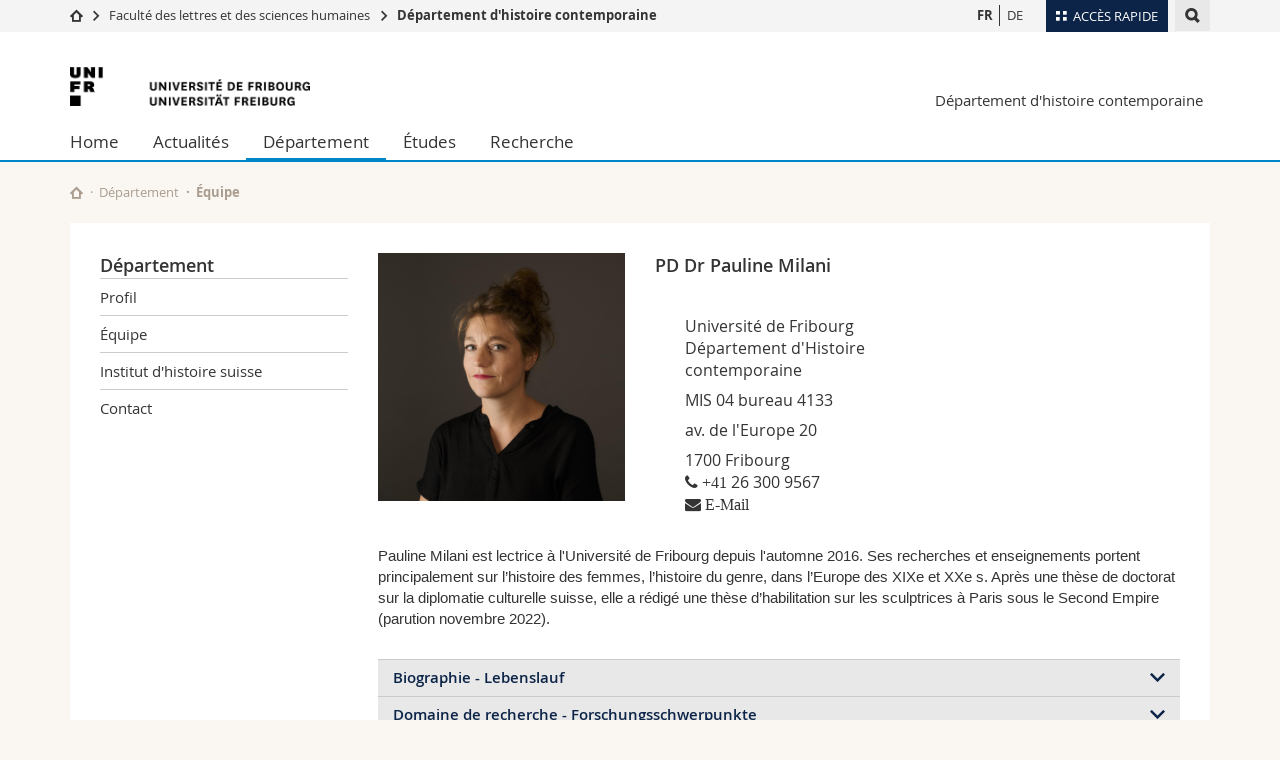

--- FILE ---
content_type: text/html; charset=UTF-8
request_url: https://www.unifr.ch/histcont/fr/departement/equipe/milani-pauline.html
body_size: 17731
content:

<!--[if lt IE 9]><!DOCTYPE html PUBLIC "-//W3C//DTD XHTML 1.1//EN" "http://www.w3.org/TR/xhtml11/DTD/xhtml11.dtd"><![endif]-->
<!--[if gt IE 8]><!-->
<!DOCTYPE html>
<!--<![endif]-->
<!--[if lt IE 7]><html xmlns="http://www.w3.org/1999/xhtml" class="lt-ie9 lt-ie8 lt-ie7"> <![endif]-->
<!--[if IE 7]><html xmlns="http://www.w3.org/1999/xhtml" class="lt-ie9 lt-ie8"> <![endif]-->
<!--[if IE 8]><html xmlns="http://www.w3.org/1999/xhtml" class="lt-ie9"> <![endif]-->
<!--[if IE 9]><html class="ie9"> <![endif]-->
<!--[if gt IE 9]><!-->
<html lang="fr"><!--<![endif]-->
<head>
	<link rel="preconnect" href="https://cdn.unifr.ch" />
	<link rel="dns-prefetch" href="https://www.googletagmanager.com" />
	<link rel="dns-prefetch" href="https://www.google.com" />
	<link rel="preload" href="https://cdn.unifr.ch/Assets/fonts/OpenSans-Regular-webfont.woff" as="font" type="font/woff" crossorigin>
	<link rel="preload" href="https://cdn.unifr.ch/Assets/fonts/OpenSans-Semibold-webfont.woff" as="font" type="font/woff" crossorigin>
	<link rel="preload" href="https://cdn.unifr.ch/Assets/fonts/OpenSans-Bold-webfont.woff" as="font" type="font/woff" crossorigin>
	<link rel="preload" href="https://cdn.unifr.ch/Assets/fonts/OpenSans-Light-webfont.woff" as="font" type="font/woff" crossorigin>
    <meta http-equiv="X-UA-Compatible" content="IE=edge,chrome=1"/>
    <meta charset="utf-8"/>
    <meta name="viewport" content="width=device-width, initial-scale=1"/>
    <title>Milani Pauline | Département d'histoire contemporaine  | Université de Fribourg</title>
    <meta name="description" content="">
    <meta name="language" content="fr" />
    <meta name="robots" content="index, follow">
    <base href="//www.unifr.ch/histcont/fr/" />
    <link rel="canonical" href="https://www.unifr.ch/histcont/fr/departement/equipe/milani-pauline.html" />
    <link href="//cdn.unifr.ch/uf/v2.4.5/css/bootstrap.css" rel="stylesheet" media="all" type="text/css" crossorigin  />
    <link href="//cdn.unifr.ch/uf/v2.4.5/css/main.css" rel="stylesheet" media="all" type="text/css" crossorigin />
    <link rel="shortcut icon" type="image/ico" href="https://cdn.unifr.ch/sharedconfig/favicon/favicon.ico" />
    <!-- Load IE8 specific styles--><!--[if lt IE 9]>
    <link href="//cdn.unifr.ch/uf/v2.4.5/css/old_ie.css" rel="stylesheet" /><![endif]-->
    <script src="//cdn.unifr.ch/uf/v2.4.5/js/modernizr.js" crossorigin ></script>
    <!-- Spiders alternative page -->
    
        <link rel="alternate" hreflang="fr" href="https://www.unifr.ch/histcont/fr/departement/equipe/milani-pauline.html" id="alt_hreflang_fr">
        
    
    


<!-- Google Tag Manager -->
<script>(function(w,d,s,l,i){w[l]=w[l]||[];w[l].push({'gtm.start':
new Date().getTime(),event:'gtm.js'});var f=d.getElementsByTagName(s)[0],
j=d.createElement(s),dl=l!='dataLayer'?'&l='+l:'';j.async=true;j.src=
'https://www.googletagmanager.com/gtm.js?id='+i+dl;f.parentNode.insertBefore(j,f);
})(window,document,'script','dataLayer','GTM-K8998TH');</script>
<!-- End Google Tag Manager --> 

    

<link href="//cdn.unifr.ch/uf/v2.4.5/css/corr.css" rel="stylesheet" defer crossorigin />

<style>
	/*
	a[href^=http]{text-decoration:none;}
	footer a[href^=http]{text-decoration:none; color:#fff;}
	div.sub-menu li.star > a{font-weight:bold;}
	*/
</style>
    

<link href="//cdn.unifr.ch/uf/v2.4.5/css/lightbox.css" rel="stylesheet" media="screen" defer />



    
</head>
<body data-lang="fr" class="sky">



<!-- Google Tag Manager (noscript) -->
<noscript><iframe src="https://www.googletagmanager.com/ns.html?id=GTM-K8998TH"
height="0" width="0" loading="lazy" style="display:none;visibility:hidden"></iframe></noscript>
<!-- End Google Tag Manager (noscript) -->


<!-- Page wrapper-->
<div id="wrapper">
    <!-- Fixed header-->
    <nav class="fixed-header pusher">
        <div class="fixed-header--bg">
            <div class="container clearfix">

                <!-- The logo -->
                

<a href="https://www.unifr.ch/" class="open-offcanvas square bg-branded hover hidden-desktop" title="Hamburger menu"></a><a href="https://www.unifr.ch" class="hidden-desktop square logo" style="content: ''; display:block;height:55px;width:55px;  no-repeat center center; background-size:contain;" title="Aller à la page d’accueil de ce site"></a>

                

<div class="search hidden-mobile">

    


<script class="search--template" type="text/template">
    <li>
        <a class="search--result-link" href="<%= link %>"></a>
        <h5><%= htmlTitle %></h5>
        <small><%= link %></small>
        <p><%= htmlSnippet %></p>
    </li>
</script>


<script class="search--show-more" type="text/template">
    <li class="text-align-center search--more-results">
        <a class="search--result-link" href="#"></a>
        <p>Voir plus de résultat</p>
        <p>
            <i class="gfx gfx-arrow-down"></i>
        </p>
    </li>
</script>

    <a href="#" data-expander-toggler="search-47727" data-fixed-mode-toggler="tablet laptop desktop large" class="search--toggler square" title="Afficher le moteur de recherche"><i class="gfx gfx-search"></i></a>
    <div data-expander-content="search-47727" data-expander-group="mobile-nav" class="search--input">
        <div class="container">
            
            <div class="input-group">
                <input type="text" class="form-control"/><span class="input-group-btn sd">
                <input type="radio" name="searchdomain" value="https://www.unifr.ch/histcont/" checked="checked" id="local-" class="hidden"/>
                <label for="local-" class="btn btn-primary sd">Local</label></span><span class="input-group-btn sd">
                <input type="radio" name="searchdomain" value="www.unifr.ch"  id="global-" class="hidden"/>
                <label for="global-" class="btn btn-default">Global</label></span>
            </div>
            
            <ul class="search--results">
                <li class="blank-slate">Aucun résultat</li>
            </ul>
        </div>
    </div>
</div>

                <!-- Globalmenu -->
                <div class="meta-menu"><a href="#" data-fixed-mode-toggler="mobile" data-accordion-toggler="metamenu" class="square meta-menu--toggler hover bg-branded-desk" title="meta-menu toggler"><i class="gfx gfx-tiles"></i><i class="square-triangle"></i><span class="hidden-mobile">Accès rapide</span></a>
    <div data-accordion-content="metamenu" data-accordion-group="mobile-nav" class="meta-menu--content">
        <nav data-scroll-container="data-scroll-container" class="container">
            <ul>
                <li class="first-level"><a href="#" data-accordion-toggler="meta2" data-scroll-to-me="data-scroll-to-me">Université</a>
                    <nav data-accordion-content="meta2">
                        <ul>
                            <li><a href="http://studies.unifr.ch/fr" title="Les études: Bachelor, Master, Doctorat">Etudes</a></li>
                            <li><a href="https://www.unifr.ch/campus/fr" title="La vie sur le Campus">Campus</a></li>
                            <li><a href="https://www.unifr.ch/research/fr" title="La recherche">Recherche</a></li>
                            <li><a href="https://www.unifr.ch/uni/fr" title="L'Université en bref">Université</a></li>
                            <li><a href="https://www.unifr.ch/formcont/fr"  title="Formation continue">Formation continue</a></li>
                        </ul>
                    </nav>
                </li>
                <li class="first-level"><a href="#" data-accordion-toggler="meta1" data-scroll-to-me="data-scroll-to-me">Facultés</a>
                    <nav data-accordion-content="meta1">
                        <ul>
                            <li><a href="https://www.unifr.ch/theo/fr" title="Accéder à la Faculté de théologie"><span class="glyphicon glyphicon-stop color-orange" aria-hidden="true"></span> Théologie</a></li>
                            <li><a href="https://www.unifr.ch/ius/fr" title="Accéder à la Faculté de droit"><span class="glyphicon glyphicon-stop color-red" aria-hidden="true"></span> Droit</a></li>
                            <li><a href="https://www.unifr.ch/ses/fr" title="Accéder à la Faculté des sciences économiques et sociales"> <span class="glyphicon glyphicon-stop color-purple" aria-hidden="true"></span> Sciences économiques et sociales et management</a></li>
							<li><a href="https://www.unifr.ch/lettres/fr" title="Accéder à la Faculté des lettres et des sciences humaines"><span class="glyphicon glyphicon-stop color-sky" aria-hidden="true"></span> Lettres et sciences humaines</a></li>
							<li><a href="https://www.unifr.ch/eduform/fr" title="Accéder à la Faculté des sciences de l'éducation et de la formation"><span class="glyphicon glyphicon-stop color-violet" aria-hidden="true"></span> Sciences de l'éducation et de la formation</a></li>
                            <li><a href="https://www.unifr.ch/scimed/fr" title="Accéder à la Faculté des sciences et de médecine "><span class="glyphicon glyphicon-stop color-green" aria-hidden="true"></span> Sciences et médecine</a></li>
                             <li><a href="https://www.unifr.ch/faculties/fr/interfacultaire.html" title="Interfacultaire"><span class="glyphicon glyphicon-stop color-marine" aria-hidden="true"></span> Interfacultaire</a></li>
                            
                        </ul>
                    </nav>
                </li>
                <li class="first-level"><a href="http://www.unifr.ch/you-are/fr/" data-accordion-toggler="meta0" data-scroll-to-me="data-scroll-to-me">Vous êtes</a>
                    <nav data-accordion-content="meta0">
                        <ul>
                            <li><a href="https://www.unifr.ch/you-are/fr/futurs-etudiants/" title="Vous êtes... futur·e·s étudiant·e·s">Futurs étudiants</a></li>
                            <li><a href="https://www.unifr.ch/you-are/fr/etudiants/" title="Vous êtes... étudiant·e·s">Etudiants</a></li>
                            <li><a href="https://www.unifr.ch/you-are/fr/medias/" title="Vous êtes... médias">Médias</a></li>
                            <li><a href="https://www.unifr.ch/you-are/fr/chercheurs/" title="Vous êtes... chercheuses et chercheurs">Chercheurs</a></li>
                            <li><a href="https://www.unifr.ch/you-are/fr/collaborateurs/" title="Vous êtes... collaboratrices et collaborateurs">Collaborateurs</a></li>
							<li><a href="https://www.unifr.ch/you-are/fr/doctorants/" title="Vous êtes... doctorant·e·s ">Doctorants</a></li>
                        </ul>
                    </nav>
                </li>
                <li class="first-level meta-menu--contact bg-branded-desk">
                    <a href="#" class="hidden-lg hidden-md" data-accordion-toggler="contact" data-scroll-to-me="data-scroll-to-me">Ressources</a>
					<nav data-accordion-content="contact">
                        <ul>
                            <li><a href="https://www.unifr.ch/directory/fr"><span class="fa fa-user fa-fw" aria-hidden="true"></span> Annuaire du personnel</a></li>
                            <li><a href="https://www.unifr.ch/map"><span class="fa fa-map-signs fa-fw" aria-hidden="true"></span> Plan d'accès</a></li>
                            <li><a href="https://www.unifr.ch/biblio"><span class="fa fa-book fa-fw" aria-hidden="true"></span> Bibliothèques</a></li>
                            <li><a href="https://outlook.com/unifr.ch"><span class="fa fa-envelope fa-fw" aria-hidden="true"></span> Webmail</a></li>
                            <li><a href="https://www.unifr.ch/timetable/fr/"><span class="fa fa-calendar fa-fw" aria-hidden="true"></span> Programme des cours</a></li>
                            <li><a href="https://my.unifr.ch"><span class="fa fa-lock fa-fw" aria-hidden="true"></span> MyUnifr</a></li>
                        </ul>
                    </nav>
                </li>
            </ul>
        </nav>
    </div>
</div>


                <!-- Desktop Langmenu -->
                

<nav class="hidden-mobile square language-switch">
    <ul>
        
<li><a href="//www.unifr.ch/histcont/fr/departement/equipe/milani-pauline.html" class=" bold" title="Afficher la page en   FR">FR</a></li>

<li><a href="" class="" title="Afficher la page en   DE">DE</a></li>
    </ul>
</nav>

                <!-- Global Breadcrumb -->
                


<div class="breadcrumbs square">

    <a href="//www.unifr.ch" data-accordion-toggler="crumbs" class="square bg-white hover hidden-desktop breadcrumbs--toggler" title="Chemin d’accès global "><i class="gfx gfx-home"></i><i class="square-triangle"></i></a>

    <div data-accordion-content="crumbs" data-accordion-group="mobile-nav" class="breadcrumbs--content">
        <nav class="breadcrumbs--mobile shortened">
            <ul class="breadcrumbs--slider">
                <!-- level 0 -->
                
                <li><a href="//www.unifr.ch" class="gfx gfx-home" title="Aller à la page d’accueil "></a></li>
                

                <!-- level 1 -->
                
                <li class="gfx gfx-triangle-right"></li>
                <li >
                    <a href="//www.unifr.ch/lettres" class="short">Faculté des lettres et des sciences humaines </a>
                    <a href="//www.unifr.ch/lettres" class="long">Faculté des lettres et des sciences humaines </a>
                </li>
                
                <!-- level 2 -->
                
                <li class="gfx gfx-triangle-right"></li>
                <li class="desktop-expanded">
                    <a href="//www.unifr.ch/histcont" class="short">Département d'histoire contemporaine</a>
                    <a href="//www.unifr.ch/histcont" class="long">Département d'histoire contemporaine</a>
                </li>
                
                <!-- level 3 -->
                
            </ul>
        </nav>
    </div>
</div>
            </div>
        </div>
    </nav>
    <!-- Offcanvas pusher-->
    <div class="pusher pass-height">
        <!-- Page header/offcanvas-->
        <header id="header" class="offcanvas pass-height">
            <nav class="service-menu">
                <!-- mobile tools menu -->
                <div class="hidden-desktop clearfix">

                    <!-- Search Mobile -->
                    
                    <div class="search">
                        <!-- Template for one search result -->
                        


<script class="search--template" type="text/template">
    <li>
        <a class="search--result-link" href="<%= link %>"></a>
        <h5><%= htmlTitle %></h5>
        <small><%= link %></small>
        <p><%= htmlSnippet %></p>
    </li>
</script>


<script class="search--show-more" type="text/template">
    <li class="text-align-center search--more-results">
        <a class="search--result-link" href="#"></a>
        <p>Voir plus de résultat</p>
        <p>
            <i class="gfx gfx-arrow-down"></i>
        </p>
    </li>
</script>

                        <a href="#" data-expander-toggler="search-27564" data-fixed-mode-toggler="tablet laptop desktop large" class="search--toggler square" aria-label="search" title="Afficher le moteur de recherche"><i class="gfx gfx-search"></i></a>
                        <div data-expander-content="search-27564" data-expander-group="mobile-nav" class="search--input">
                            <div class="container">
                                
                                <div class="input-group">
                                    <input type="text" class="form-control"/>
                                    <span class="input-group-btn sd">
                                        <input type="radio" name="searchdomain" value="https://www.unifr.ch/histcont/" id="local-" class="hidden" checked="checked"/>
                                        <label for="local-" class="btn btn-primary sd">Local</label>
                                    </span>
                                    <span class="input-group-btn sd">
                                        <input type="radio" name="searchdomain" value="www.unifr.ch"  id="global-" class="hidden" />
                                        <label for="global-" class="btn btn-default">Global</label>
                                    </span>
                                </div>
                                
                                <ul class="search--results">
                                    <li class="blank-slate">Aucun résultat</li>
                                </ul>
                             </div>
                        </div>
                    </div>


                    <!-- langmenu.mobile -->
                    

<nav class="language-switch square hover bg-white"><a href="#" data-accordion-toggler="language-switch" class="toggle-language-switch square" title="Choisir une autre langue ">FR</a>
    <div data-accordion-content="language-switch" class="dropdown">
        <ul class="bg-white">
            

<li><a href="//www.unifr.ch/histcont/fr/departement/equipe/milani-pauline.html" class="square bg-white hover  bold" title="Afficher la page en   FR">FR</a></li>


<li><a href="" class="square bg-white hover " title="Afficher la page en   DE">DE</a></li>
        </ul>
    </div>
</nav>
                    <a href="#" class="close-offcanvas square hover bg-marine" title="close offcanvas"></a>
                </div>
                <div class="hidden-mobile">
                    <div class="container service-menu--relation">
                        <nav class="clearfix">
                            
                        </nav>
                        
<h1 class="logo"><span class="sr-only">Université de Fribourg</span><a href="//www.unifr.ch"  title="Aller à la page d’accueil de l’Université"><img src="//cdn.unifr.ch/uf/v2.4.5/gfx/logo.png" alt="Logo Unifr" " /></a></h1>

<p class="service-menu--department"><a href="//www.unifr.ch/histcont/fr/" title="Aller à la page d’accueil de ce site">Département d'histoire contemporaine</a></p>
                    </div>
                </div>
            </nav>
            

<!-- Use class flat-menu or push-menu on this container-->
<!-- to toggle between the two types of navigation. The underlying-->
<!-- structure is exactly the same.-->
<nav class="push-menu container">
    <!-- First navigation level is visible, therefore needs-->
    <!-- the class .in-->
    <!-- .default is needed to not register a swipe event listener-->
    <div class="level default in">

        
<!-- start outerTpl -->
<ul>
    <li class="first"><a href="//www.unifr.ch/histcont/fr/" title="Home" >Home</a></li>


<!-- start parentRowTpl -->
<li class="">
	<a href="//www.unifr.ch/histcont/fr/actualites-et-evenements/actualites/" title="Actualités"   class="deeper">
		Actualités
		<!--<span class="deeper"></span>-->
	</a>
	


<!-- start innerTpl -->
<div class="level">
	<ul>
		<li><a href="#" class="back">Retour</a></li>
		<li class="first"><a href="//www.unifr.ch/histcont/fr/actualites-et-evenements/actualites/" title="Actualités" >Actualités</a></li>
<li><a href="//www.unifr.ch/histcont/fr/actualites-et-evenements/evenements/" title="Agenda" >Agenda</a></li>
<li><a href="//www.unifr.ch/histcont/fr/actualites-et-evenements/forum-fribourgeois-pour-histoire-contemporaine.html" title="Colloque bilingue" >Colloque bilingue</a></li>
<li><a href="//www.unifr.ch/histcont/fr/actualites-et-evenements/masterweek.html" title="Infodays et Master days" >Infodays et Master days</a></li>
<li class="last"><a href="//www.unifr.ch/histcont/fr/actualites-et-evenements/publications.html" title="Dernières publications" >Dernières publications</a></li>

	</ul>
</div>
<!-- end innerTpl -->
</li>
<!-- end parentRowTpl -->


<!-- start parentRowTpl -->
<li class="active">
	<a href="//www.unifr.ch/histcont/fr/departement/profil.html" title="Département"   class="deeper">
		Département
		<!--<span class="deeper"></span>-->
	</a>
	


<!-- start innerTpl -->
<div class="level">
	<ul>
		<li><a href="#" class="back">Retour</a></li>
		<li class="first"><a href="//www.unifr.ch/histcont/fr/departement/profil.html" title="Profil" >Profil</a></li>
<li class="active"><a href="//www.unifr.ch/histcont/fr/departement/equipe/" title="Équipe" >Équipe</a></li>
<li><a href="//www.unifr.ch/histcont/fr/departement/institut-histoire-suisse-contemporaine.html" title="Institut d'histoire suisse" >Institut d'histoire suisse</a></li>
<li class="last"><a href="//www.unifr.ch/histcont/fr/departement/contact.html" title="Contact" >Contact</a></li>

	</ul>
</div>
<!-- end innerTpl -->
</li>
<!-- end parentRowTpl -->


<!-- start parentRowTpl -->
<li class="">
	<a href="//www.unifr.ch/histcont/fr/etudes/" title="Études"   class="deeper">
		Études
		<!--<span class="deeper"></span>-->
	</a>
	


<!-- start innerTpl -->
<div class="level">
	<ul>
		<li><a href="#" class="back">Retour</a></li>
		<li class="first"><a href="//www.unifr.ch/histcont/fr/etudes/pourquoi-étudier-lhistoire-à-fribourg.html" title="Pourquoi étudier l'histoire à Fribourg ? (vidéos)" >Pourquoi étudier l'histoire à Fribourg ? (vidéos)</a></li>
<li><a href="//www.unifr.ch/histcont/fr/etudes/bachelor-master/" title="Bachelor et Master" >Bachelor et Master</a></li>
<li><a href="//www.unifr.ch/histcont/fr/etudes/doctorat/" title="Doctorat" >Doctorat</a></li>
<li><a href="//www.unifr.ch/histcont/fr/etudes/conseil-aux-etudes/" title="Conseil aux études" >Conseil aux études</a></li>
<li><a href="//www.unifr.ch/histcont/fr/etudes/plans-d-etudes-et-reglements.html" title="Plans d'études & règlements" >Plans d'études & règlements</a></li>
<li><a href="//www.unifr.ch/histcont/fr/etudes/examens-travaux.html" title="Examens & Travaux" >Examens & Travaux</a></li>
<li class="last"><a href="//www.unifr.ch/histcont/fr/etudes/mobilite.html" title="Mobilité et bilinguisme" >Mobilité et bilinguisme</a></li>

	</ul>
</div>
<!-- end innerTpl -->
</li>
<!-- end parentRowTpl -->


<!-- start parentRowTpl -->
<li class="last">
	<a href="//www.unifr.ch/histcont/fr/recherche/projets-de-recherche/" title="Recherche"   class="deeper">
		Recherche
		<!--<span class="deeper"></span>-->
	</a>
	


<!-- start innerTpl -->
<div class="level">
	<ul>
		<li><a href="#" class="back">Retour</a></li>
		<li class="first"><a href="//www.unifr.ch/histcont/fr/recherche/tu-bosses-sur-quoi/" title="Tu bosses sur quoi ?" >Tu bosses sur quoi ?</a></li>
<li><a href="//www.unifr.ch/histcont/fr/recherche/public/" title="Histoire publique" >Histoire publique</a></li>
<li><a href="//www.unifr.ch/histcont/fr/recherche/projets-de-recherche/" title="Projets de recherche et coopérations" >Projets de recherche et coopérations</a></li>
<li><a href="//www.unifr.ch/histcont/fr/recherche/aux-sources-du-temps-present/" title="Aux Sources du Temps Présent" >Aux Sources du Temps Présent</a></li>
<li><a href="//www.unifr.ch/histcont/fr/recherche/mémoires-de-master-par-année.html" title="Mémoires et thèses" >Mémoires et thèses</a></li>
<li class="last"><a href="//www.unifr.ch/histcont/fr/recherche/working-papers.html" title="Working Papers" >Working Papers</a></li>

	</ul>
</div>
<!-- end innerTpl -->
</li>
<!-- end parentRowTpl -->

</ul>
<!-- end outerTpl -->

    </div>
</nav>

        </header>
        <!-- Main content-->
        <main id="main">
            <div class="visible-lt-ie9 fixed-page-overlay"></div>
            <div class="container">
                <div class="sub-menu--spacer"></div>
                



<nav class="deepcrumbs">
<ul>
    
        <li><a href="//www.unifr.ch/histcont/fr/" class="gfx gfx-home" title="Aller à la page d’accueil de ce site"></a></li>
	<li><a href="//www.unifr.ch/histcont/fr/departement/profil.html">Département</a></li><li><a href="//www.unifr.ch/histcont/fr/departement/equipe/">Équipe</a></li>
</ul>
</nav>

                <div class="content">
                    <div class="row inner">
                        <div class="col-md-3 sub-menu">
                            <nav>
                                <h4>
                                    
                                    <a href="//www.unifr.ch/histcont/fr/departement/" data-expander-toggler="sub-menu" data-fixed-mode-toggler="mobile" class="filter--title fixed-page-mode--toggler hidden-min-laptop">
                                        Département</a>
                                    <a href="//www.unifr.ch/histcont/fr/departement/" class="hidden-max-laptop">
                                        Département</a>
                                    
                                </h4>

                                <div data-expander-content="sub-menu" data-expander-group="mobile-nav" class="sub-menu--content">

                                    <ul><li class="first"><a href="//www.unifr.ch/histcont/fr/departement/profil.html" title="Profil" >Profil</a></li>
<li><a href="//www.unifr.ch/histcont/fr/departement/equipe/" title="Équipe" >Équipe</a></li>
<li><a href="//www.unifr.ch/histcont/fr/departement/institut-histoire-suisse-contemporaine.html" title="Institut d'histoire suisse" >Institut d'histoire suisse</a></li>
<li class="last"><a href="//www.unifr.ch/histcont/fr/departement/contact.html" title="Contact" >Contact</a></li>
</ul>

                                </div>

                            </nav>

                        </div>
                        <div class="col-md-9 inner-30">
                            <div id="" class=" row inner flex-equalizer">
    <div class="col-sm-4 inner-05">
        <figure>

		
<img src="/histcont/fr/assets/public/assets/public/uploads/2025_09_PaulineMilani2715_1.jpg" width="100%" style="margin:auto;">

		
    <figcaption>
        <span></span>
    </figcaption>
</figure>
    </div>
    <div class="col-sm-4 inner-05">
        <h4>PD Dr Pauline Milani</h4>
<p>&nbsp;</p>
<h6>Université de Fribourg<br>Département d'Histoire contemporaine</h6>
<h6>MIS 04 bureau 4133</h6>
<h6>av. de l'Europe 20</h6>
<h6>1700 Fribourg<br><span class="fa fa-phone">&nbsp;+41&nbsp;</span>26 300 9567<br><span class="fa fa-envelope"><a title="E-Mail" href="mailto:claude.hauser@unifr.ch">&nbsp;</a><a href="mailto:pauline.milani@unifr.ch">E-Mail</a></span></h6>
    </div>
    <div class="col-sm-4 inner-05">
        
    </div>
</div>

<div id="" class="row inner ">
    <div class="col-md-12 inner-10">
        <p style="margin: 0cm; margin-bottom: .0001pt;"><span style="font-size: 11.5pt; font-family: 'Helvetica',sans-serif; color: #343434;">Pauline Milani est lectrice à l'Université de Fribourg depuis l'automne 2016.&nbsp;Ses recherches et enseignements portent principalement sur l’histoire des femmes, l’histoire du genre, dans l’Europe des XIXe et XXe s. Après une thèse de doctorat sur la diplomatie culturelle suisse, elle a rédigé une thèse d’habilitation sur les sculptrices à Paris sous le Second Empire (parution novembre 2022).</span></p>
    </div>
</div>

<div id="" class="row inner ">
    <div class="col-md-12 inner-10">
        <ul class="accordion brandedstyle">
<li>
    <a id="" href="#" data-accordion-toggler="styleguide-8-1">Biographie - Lebenslauf</a>
    <div data-accordion-content="styleguide-8-1" >
        <div class="box inner-05">
            <div id="" class="row inner ">
    <div class="col-md-12 inner-10">
        <p>Licence ès lettres en 2006 à l’Université de Fribourg.</p>
<p>Assistante FNS de 2006 à 2009 dans le projet &nbsp;«&nbsp;Les relations culturelles internationales de la Suisse (1945-1990)&nbsp;» dirigé par le Prof. Hauser. Doctorat en 2011 en histoire contemporaine à l'Université de Fribourg:&nbsp;«&nbsp;De la défense spirituelle à l’engagement permanent: socio-histoire de la politique culturelle extérieure de la Suisse, 1938-1985&nbsp;».</p>
<p>Assistante à l'Université de Genève de 2010 à 2011, Assistante-docteure 2012-2013 puis chargée de cours 2014, Université de Fribourg.</p>
<p>Chargée de cours à Unidistance 2014-2017.</p>
<p>Chercheuse senior FNS, projet&nbsp;l'Autre Marcello, sous la dir. de la Prof. A.-F. Praz, Fribourg.</p>
<p>Boursière Institut suisse de Rome 2014-2015.</p>
<p>Diplôme en didactique universitaire, 2016.</p>
<p>Thèse d'habilitation, sld Prof. Praz: "Femmes artistes sous le Second Empire. Genre, performance, transgression", soutenue le 17 décembre 2021.</p>
<p>Lectrice à l'Université de Fribourg depuis automne 2016.</p>
<p>&nbsp;</p>
<p>&nbsp;</p>
    </div>
</div>
        </div>
    </div>
</li>

<li>
    <a id="" href="#" data-accordion-toggler="styleguide-8-2">Domaine de recherche - Forschungsschwerpunkte</a>
    <div data-accordion-content="styleguide-8-2" >
        <div class="box inner-05">
            <div id="" class="row inner ">
    <div class="col-md-12 inner-10">
        <ul>
<li>Histoire des femmes et du genre</li>
<li>Culture,&nbsp;diplomatie culturelle,&nbsp;relations culturelles internationales</li>
<li>Histoire des mouvements féministes et antiféministes</li>
<li>Histoire des mouvements des hommes</li>
</ul>
    </div>
</div>
        </div>
    </div>
</li>

<li>
    <a id="" href="#" data-accordion-toggler="styleguide-8-3">Projets de recherche - Forschungsprojekte</a>
    <div data-accordion-content="styleguide-8-3" >
        <div class="box inner-05">
            <div id="" class="row inner ">
    <div class="col-md-12 inner-10">
        <ul>
<li>2023-2027 - L’antiféminisme en Suisse, 1971-2001 discours, pratiques et circulations transnationales</li>
<li>2014-2016 -&nbsp;<em>L’autre Marcello. Correspondance et écrits intimes d’Adèle d’Affry, dite Marcello, 1836-1879</em>&nbsp;(direction&nbsp;: prof. Anne-Françoise Praz, Michel Viegnes, Luca Zoppelli, Fribourg).</li>
<li>2014-2015 - Boursière à l’Institut suisse de Rome.</li>
<li>2009-2010 - Bourse de mobilité FNS, Paris, 2009-2010.</li>
<li>2006-2009 -&nbsp;<em>Les relations culturelles internationales de la Suisse, 1945-1990</em>&nbsp;(direction&nbsp;: prof. Claude Hauser, Fribourg).</li>
</ul>
    </div>
</div>
        </div>
    </div>
</li>

<li>
    <a id="" href="#" data-accordion-toggler="styleguide-8-4">Publications - Publikationen</a>
    <div data-accordion-content="styleguide-8-4" >
        <div class="box inner-05">
            <div id="" class="row inner ">
    <div class="col-md-12 inner-10">
        <h5>Monographies</h5>
<ul>
<li>
<p><em>Profession sculptrice. Performance et transgression du genre sous le Second Empire</em>, Rennes, Presses universitaires de Rennes, collection Archives du féminisme, 2022.</p>
</li>
<li><em><a href="http://www.alphil.com/index.php/le-diplomate-et-l-artiste.html">Le diplomate et l’artiste. Construction d’une politique culturelle suisse à l’étranger (1938-1985)</a>,&nbsp;</em>Neuchâtel, Alphil, 2013.</li>
<li><em>Femmes dans la mouvance communiste suisse. La Fédération des Femmes suisses pour la Paix et le Progrès. Un militantisme entre conservatisme et émancipation, 1952-1969</em>, Neuchâtel, Alphil, 2007.</li>
</ul>
<h5>&nbsp;Directions de publications</h5>
<ul>
<li>Codirection avec Matthieu Gillabert de&nbsp;<em>Relations internationales</em>, 2017/1 n°&nbsp;169.</li>
<li>Codirection avec Claude Hauser, Martin Pâquet, Damir Skenderovic,<em>&nbsp;Sociétés de migration en débat. Québec-Canada-Suisse: approches comparées,&nbsp;</em>Porrentruy-Laval, SJE-Presses de l’Université de Laval, 2013.</li>
<li>«Histoire des sports», numéro&nbsp;40 de la&nbsp;<em>Lettre d’Information du Cercle d’Études historiques de la Société Jurassienne d’Émulation</em>, Porrentruy, SJE, 2008.</li>
</ul>
<h5>&nbsp;&nbsp;Articles et chapitres de livres</h5>
<ul>
<li>
<p>«&nbsp;Iris von Roten et Femmes sous surveillance, une dénonciation de l’antiféminisme&nbsp;», <em>Cahiers d’histoire du mouvement ouvrier</em>, 38, 2022, pp. 131-148.</p>
</li>
<li>«&nbsp;Sur les traces de Georgette Pythonne. Mémoire, histoire et politique&nbsp;», in Ducathé Sandrine, Morandi Alice, Praz Anne-Françoise (dir.) <em>Aujourd’hui, on vote ! 1971-2021: Regards croisés sur l’histoire des femmes fribourgeoises</em>, Firbourg, Société d’histoire du canton de Fribourg, 2021, pp. 29-44.</li>
<li>«&nbsp;Lettre d’Isabelle Bovy à Edouard Secrétan, rédacteur en chef de la <em>Gazette de Lausanne</em>», in Anne-Françoise Praz, Stéphanie Roulin (dir.), <em>Monsieur le Rédacteur en chef…</em>, Antipodes, Lausanne, 2021, pp. 24-28.</li>
<li>«&nbsp;Geschichtswissenschaft und Geschlechtergerechtigkeit an schweizerischen Universitäten. Ein Debattenbeitrag » = «&nbsp;Sciences historiques et égalité dans les universités suisses. Une contribution au débat. »,&nbsp;<em>Revue suisse d’histoire</em>, 70 (3) 2020, pp. 426-435, avec Bänziger Peter-Paul, Falk Francesca, Heiniger Alix,&nbsp; Wecker Regina.</li>
<li>«&nbsp;Communicating neutrality. Public diplomacy by neutral states at the beginning of the Cold War&nbsp;»,&nbsp;<em>European Review of History,&nbsp;</em>2020, avec Matthieu Gillabert, DOI: 10.1080/13507486.2020.1755830 (peer-review)</li>
<li>«&nbsp;Gustave Doret en quête d’une musique nationale&nbsp;», in Delphine Vincent (éd.),&nbsp;<em>Mythologies romandes: Gustave Doret et la musique nationale</em>, Berne, Peter Lang, 2018, pp. 23-34.</li>
<li>«Le modèle helvétique de diplomatie culturelle, un Sonderfall?», in&nbsp;<em>Relations internationales</em>, 2017/1 n°&nbsp;169, pp.&nbsp;101-113.</li>
<li>«Introduction», in&nbsp;<em>Relations internationales</em>, 2017/1 n°&nbsp;169, pp.&nbsp;3-10, avec Matthieu Gillabert.</li>
<li>«Stratégies de légitimation et négociations identitaires des artistes femmes», in Aurélia Maillard Despont et Michel Viegnes (éd.),<em>&nbsp;«L’autre Marcello». Adèle d’Affry, ses écrits, sa vie, son siècle</em>, Rencontres — Études dix-neuviémistes, Paris, Garnier, 2017, pp.&nbsp;47-62.</li>
<li>«Bernard Barbey, rouage grinçant dans l’appareil diplomatique helvétique?», in Roger Durant (éd.),&nbsp;<em>Bernard Barbey</em>, Genève, La Baconnière, 2016, pp.&nbsp;177-188.</li>
<li>« Letter from Switzerland. The aftermath of the 2014 referendum: direct democracy and opting out of EU treaty obligations on free movement », in&nbsp;<em>The Political Quartely</em>, 86/4, 2015, pp. 468-471, avec Irma Gadient.</li>
<li>«Migration sur grand écran», in Claude Hauser, Pauline Milani, Martin Pâquet, Damir Skenderovic (éd.),&nbsp;<em>Sociétés de migration en débat. Québec-Canada-Suisse: approches comparées</em>, Porrentruy-Laval, SJE-Presses de l’Université de Laval, 2013, pp.&nbsp;113-124.</li>
<li>«Gens de plume à l’ambassade: les réticences de la diplomatie culturelle suisse face au modèle français», in Laurence Badel, Gilles Ferragu, et alii (éd.),&nbsp;<em>Écrivains et diplomates. L’invention d’une tradition XIXe-XXIe</em>, Paris, Armand Colin, 2012, pp. 269-280, avec Matthieu Gillabert.</li>
<li>«<a href="https://www.academia.edu/2970818/_Made_in_Switzerland_ou_la_dimension_identitaire_de_la_politique_culturelle_suisse_in_Yann_Decorzant_Alix_Heiniger_Serge_Reubi_et_Anne_Vernat_%C3%A9d._Le_Made_in_Switzerland_mythes_fonctions_et_r%C3%A9alit%C3%A9s_Itinera_n_32_Schwabe_Verlag_SSH_B%C3%A2le_2012_pp._93-107" target="_blank">Made in Switzerland, ou la dimension identitaire de la politique culturelle suisse</a>», in Yann Decorzant, Alix Heiniger, Serge Reubi et Anne Vernat (éd.),&nbsp;<em>Le Made in Switzerland: mythes, fonctions et réalités</em>,&nbsp;<em>Itinera</em>, n°&nbsp;32, Bâle, Schwabe Verlag – SSH, 2012, pp.&nbsp;93-107.</li>
<li>«La culture comme politique publique: le cas de la Suisse», in Philippe Poirrier (éd.),&nbsp;<em>Pour une histoire des politiques culturelles dans le monde, 1945-2011</em>, Paris, La Documentation française, 2011, pp.&nbsp;447-463, avec Matthieu Gillabert, Claude Hauser, Thomas Kadelbach.</li>
<li>«La diplomatie culturelle et l’édition romande: l’échec d’une Maison suisse à Paris, 1952-1956», in Claude Hauser, Thomas Loué, Jean-Yves Mollier et François Vallotton (éd.),&nbsp;<em>La diplomatie par le livre. Réseaux et circulation internationale de l’imprimé de 1880 à nos jours</em>, Paris, Éditions nouveau monde, 2011, pp.&nbsp;237-255.</li>
<li>«Septante ans d’histoire institutionnelle», in Claude Hauser, Jakob Tanner (éd.),&nbsp;<em>Entre culture et politique, Pro Helvetia de 1939 à 2009</em>, Genève-Zurich, Slatkine-NZZ, 2010, pp.&nbsp;39-76.</li>
<li>«Les attachés culturels. Des intellectuels à la croisée des chemins», in&nbsp;<em>Traverse, revue d’histoire</em>, 2010/2, pp.&nbsp;50-66, avec Matthieu Gillabert.</li>
<li>«Horizons féminins: des femmes pour la paix et le progrès», in&nbsp;<em>Cahiers d’histoire du mouvement ouvrier</em>, 2005, n°&nbsp;21, pp. 119-128.</li>
</ul>
<h5>&nbsp;Autres contributions</h5>
<ul>
<li>&nbsp;«Inventer une politique de “civilité”. Avec Étienne Balibar à Istanbul», éditorial, revue&nbsp;<em>(Re) penser l’exil</em>, n°&nbsp;5, 2015, avec Marie-Claire Caloz-Tschopp, Graziella de Coulon, Teresa Veloso-Bermedo, url: http://exil-ciph.com/revue-en-ligne/revue2015/</li>
<li>&nbsp;«Les écoles suisses à l’étranger», «Jean Piaget et l’UNESCO», «Pro Helvetia, des hommes… et des femmes!», «La culture et l’éducation pour la paix», «La commission nationale suisse pour l’UNESCO, un instrument de relations culturelles», «Les Suisses de l’étranger au service du rayonnement culturel», «Lorsqu’un jeune historien pense au rayonnement culturel de la Suisse», in&nbsp;<span style="text-decoration: underline;"><a href="http://www.miroirdumonde.ch">www.miroirdumonde.ch</a></span>&nbsp;2014 — 2016.</li>
<li>&nbsp;«Miéville, Marceline»:&nbsp;<em>Dictionnaire historique de la Suisse</em>, 2014, url&nbsp;:&nbsp;<a href="https://hls-dhs-dss.ch/fr/articles/049176/2014-10-16/">https://hls-dhs-dss.ch/fr/articles/049176/2014-10-16/</a></li>
<li>Collaboration à: Claire Lemercier, «Tutoriel FactoMineR pour l’analyse des correspondances multiples avec une petite annexe sur la classification automatique», 2010, url:&nbsp;<span style="text-decoration: underline;"><a href="http://www.quanti.ihmc.ens.fr/IMG/pdf/Tutoriel_FactomineR_ACM.pdf">http://www.quanti.ihmc.ens.fr/IMG/pdf/Tutoriel_FactomineR_ACM.pdf</a></span></li>
<li>«Roussy, Auguste»:&nbsp;<em>Dictionnaire historique de la Suisse</em>, 2010, url&nbsp;:&nbsp;<a href="https://hls-dhs-dss.ch/fr/articles/004359/2010-11-19/">https://hls-dhs-dss.ch/fr/articles/004359/2010-11-19/</a></li>
</ul>
<h5>&nbsp;Comptes-rendus&nbsp;</h5>
<p>&nbsp;CR réguliers dans la Revue suisse d'Histoire, les Cahiers&nbsp;de l'AEHMO, Traverse,&nbsp;H-Soz-Kult, Vingtième siècle, ...</p>
    </div>
</div>
        </div>
    </div>
</li>

<li>
    <a id="" href="#" data-accordion-toggler="styleguide-8-5">Conférences et tables-rondes - Vorträge und Podien</a>
    <div data-accordion-content="styleguide-8-5" >
        <div class="box inner-05">
            <div id="" class="row inner ">
    <div class="col-md-12 inner-10">
        <h5>Organisation de conférences, colloques et workshops</h5>
<ul>
<li>2022 " Les silences de l’histoire. Écrire l’histoire des compositrices, enjeux et questions", université de Fribourg, 17 mars</li>
<li>2014 «Autour de <em>Violence et civilité</em> de Etienne Balibar», coordinatrice des groupes de lecture pour le colloque <em>Exil, Création philosophique et politique </em>Collège international de philosophie, Istanbul, 7 au 10 mai.</li>
<li>2013 «Diplomatie et échanges informels dans les relations culturelles internationales», wokshop, Université de Fribourg, 15 novembre.</li>
<li>2012 <em>«</em>Théories, pratiques et conflits autour de l’émancipation humaine&nbsp;1789-2012», colloque international, membre du comité scientifique, Université de Lausanne, 25-27 octobre.</li>
<li>2012 «Les sociétés face aux défis de la migration: approche comparatiste Québec/Canada-Suisse», colloque international, Porrentruy, 8-10 mars.</li>
<li>2012 «Quels débouchés professionnels pour les futurs docteurs?», Table-ronde, Ecole doctorale, CUSO, Fribourg, 14 juin.</li>
<li>2011 «Prosopographie», 1ères Historiales du programme doctoral en Histoire contemporaine, université de Lausanne, 8 juin.</li>
<li>2009 «Nouvelles recherches en histoire jurassienne», journée d’études, Cercle d’Études historiques de la Société jurassienne d’Émulation, Musée jurassien d’art et d’histoire, Delémont, 26 septembre.</li>
</ul>
<p>&nbsp;</p>
<h5>Conférences, interventions publiques</h5>
<ul>
<li>2022 «&nbsp;Les femmes et leur histoire&nbsp;», Bibliothèque cantonale jurassienne, Porrentruy, 17 février.</li>
<li>
<p>2021 «&nbsp;De quoi ‘1971’ est-il le nom ? Histoire et pratiques commémoratives entre&nbsp; mémoire et oubli&nbsp;», SGGF-Tagung: Frauenwahlrecht und Demokratie: Kritik, Erinnerung, Visionen, Université de Zurich, 27 novembre.</p>
</li>
<li>
<p>2021 « La place des femmes dans les universités suisses – Historique et défis actuels », Programme Connect, Faculté de Droit, Université de Fribourg, 8 novembre.</p>
</li>
<li>
<p>2021 Table-ronde «&nbsp;Towards Gender Equality in Academia&nbsp;», Université du Luxembourg, 4 mars (en ligne).</p>
</li>
<li>
<p>2021 «&nbsp;L’art au service de la diplomatie&nbsp;: le rôle des artistes dans la politique étrangère suisse après 1945&nbsp;», Centre de Recherche en Histoire européenne comparée (Paris Est Créteil), 3 mars (en ligne).</p>
</li>
<li>2019 Commentatrice pour le vernissage du livre&nbsp; <em>Des réseaux et des hommes. Participation et contribution de la Suisse à l’internationalisation du sport (1912-1972) </em>(dirigé par Grégory Quin, Philippe Vonnard, Christophe Jaccoud , éd. Alphil, 2019), Université de Lausanne, 9 septembre.</li>
<li>2019 «&nbsp;Becoming Visible. Agency and Power of Women Artists in Nineteenth-Century France&nbsp;», International Conference on Language, Literature and Culture: <em>Struggle for Recognition: identity-formation and subjectivation</em>, Brest, France, 7 juin.</li>
<li>2019 Animation de la table-ronde autour du <em>Manifeste académique féministe</em>, Unifr, 15 mai.</li>
<li>2019 Animation du Café historique «&nbsp;Mieux qu'un rêve, une grève fribourgeoise: mémoires autour de la grève des femmes* 1991-2019 / Besser als ein Traum, ein freiburgischer Streik, eine freiburgischer Streik; Erinnergung an den Frauen*Streik 1991-2019&nbsp;», Nouveau Monde, Fribourg, 9 mai.</li>
<li>2019 «&nbsp;La belle saison, de Catherine Corsini&nbsp;», présentation du film, ciné.club universitaire, Unifr, 16 avril.</li>
<li>2019 «&nbsp;Féminismes de la 2e vague: circulation transatlantique des pratiques et théories&nbsp;», cours BA Prof. Janick Schaufelbuehl, Faculté des SSP, Unil, 12 mars.</li>
<li>2018 «&nbsp;History of Cultural Policies: Methods and Approaches », Workshop <em>Swiss Graphic Design and Typography Revisited</em>, Research Team Meeting, 6 décembre.</li>
<li>2018 «Quelle histoire pour les femmes dans le Jura? Bilan et perspectives», table-ronde organisée par la Société jurassienne d’Emulation, Porrentruy, 1<sup>er</sup></li>
<li>2017 «Histoire de la Suisse: sur les traces des femmes», cours public, Espace Femmes, Fribourg, 29 septembre.</li>
<li>2017 «Pratiques du désexil dans les mouvements sociaux.», colloque international <em> L’Émancipation en actes</em>, Collège international de Philosophie, Genève, 3 juin.</li>
<li>2016 «Gestion de projets», animation d’un atelier Starting-doc, Université de Fribourg, 25 octobre.</li>
<li>2016 «Une diplomatie publique des Neutres? La Finlande, la Suède et la Suisse dans la Guerre froide», wokshop <em>De nouvelles pratiques diplomatiques? Mise en perspective historique et critique</em>, Université de Paris Sorbonne, avec Matthieu Gillabert, 14 octobre.</li>
<li>2016 «La musique romande et l’émergence d’une politique culturelle conservatrice», colloque à l’occasion du 150e anniversaire de la naissance de Doret, <em>Mythologies romandes. Gustave Doret et la musique nationale</em>, Université de Fribourg, 23 septembre.</li>
<li>2016 «Gramsci, Luxemburg et la démocratie», discutante, journée d’étude internationale, Collège International de Philosophie, Lausanne, 13 avril.</li>
<li>2015 «L’Europe, la Suisse et Dublin», débat public <em>La Turquie, le Moyen-Orient, l’Europe ici et maintenant. Le rôle des mouvements sociaux</em>, Collège International de Philosophie, Genève, 5 novembre.</li>
<li>2015 «Apartheid, résistance, droits», animation d’atelier avec Marie-Claire Caloz-Tschopp, <em>Exil, création philosophique et politique</em>, Collège International de Philosophie, Lausanne, 2 octobre.</li>
<li>2015 «La diplomatie culturelle au service des relations Suisse-Chine», <em>Université d’automne de Shanghai</em>, Université normale de la Chine de l’est, 4 septembre.</li>
<li>2015 «A public diplomacy for the Neutrals? The Swiss, Finish and Swedish cases during the Cold War (1948-1975) », <em>XXIIème Congrès du Comité international des sciences historiques</em>, Jinan, avec Matthieu Gillabert, 26 août.</li>
<li>2014 «À la recherche de la femme exceptionnelle: les apports de l’histoire à l’étude de Marcello», colloque international <em>L’Autre Marcello. Adèle d’Affry, ses écrits, sa vie, son siècle</em>, Université de Fribourg, 27 novembre.</li>
<li>2014 <em>L’Autre Marcello</em>, table-ronde du 125<sup>e</sup> anniversaire de l’Université de Fribourg, Musée d’Art et d’Histoire, Fribourg, 26 novembre.</li>
<li>2014 <em>Rights, Citizenship, and Migrant Workers: Ideology or Social Justice</em>, discutante de la prof. Judy Fudge (University of Kent), de Fribourg, 20 novembre.</li>
<li>2013 «Perspectives historiques. Être femme, aristocrate et artiste au milieu du XIXème siècle», colloque <em>L’Autre Marcello. Adèle d’Affry, ses écrits, sa vie, son siècle</em>, Université de Fribourg, 6 décembre.</li>
<li>2013 «La diplomatie culturelle helvétique au XXe siècle: synthèse», Workshop <em>Diplomatie et échanges informels dans les relations culturelles internationales</em>, Université de Fribourg, 15 novembre.</li>
<li>2013 «La participation des intellectuels contestataires dans la (re) définition de la politique culturelle suisse (1965-1980)», <em>Congrès suisse des sciences historiques</em>, Fribourg, 9 février.</li>
<li>2012 «Quel agenda féministe? Le féminisme au défi du néolibéralisme», discutante, colloque international <em>Théories, pratiques et conflits autour de l’émancipation humaine&nbsp;1789-2012</em>, Université de Lausanne, 27 octobre.</li>
<li>2011 «Gens de plume à l’ambassade: les réticences de la diplomatie culturelle suisse face au modèle français», colloque international <em>Les écrivains-diplomates. Pratiques, sociabilités, influences (XIXe-XXIe siècles), </em>Paris – La Courneuve, avec Matthieu Gillabert, 13 mai.</li>
<li>2010 «Made in Switzerland: argument ou frein pour le développement d’une politique culturelle?», colloque <em>Made in Switzerland</em>, Réseau Interuniversitaire d’Historiens (RIH), Neuchâtel, 15 octobre.</li>
<li>2010 «De la base de données au traitement quantitatif», workshop dans le cours <em>L’histoire et l’historien face au quantitatif</em> de Claire Lemercier et Claire Zalc, ENS, Paris, 19 janvier.</li>
<li>2008 «Diplomatie culturelle et édition romande: l’échec d’une maison suisse à Paris, 1952-1956», colloque international <em>Réseaux et circulation internationale du livre</em>, Universités de Lausanne et Fribourg, 14 novembre.</li>
<li>2008 «La construction du réseau diplomatique culturel suisse, 1945-1975», séminaire doctoral du centre Michel Foucault, Université de Varsovie, 1<sup>er</sup></li>
<li>2008 «L’entrée de la Suisse à l’UNESCO: les nouveaux rites de la diplomatie culturelle suisse», colloque <em>Rites, hiérarchies et pouvoirs aux époques moderne et contemporaine</em>, Universités de Fribourg, Genève, Neuchâtel et Lausanne, 22 novembre.</li>
<li>2007 «Socio-histoire de la politique culturelle suisse après 1945: l’approche prosopographique», workshop <em>Socio-histoire des relations culturelles internationales: méthodes et problématiques</em>, Université de Lausanne, 16 novembre.</li>
</ul>
    </div>
</div>
        </div>
    </div>
</li>

<li>
    <a id="" href="#" data-accordion-toggler="styleguide-8-6">Médias - Medienbeiträge</a>
    <div data-accordion-content="styleguide-8-6" >
        <div class="box inner-05">
            <div id="" class="row inner ">
    <div class="col-md-12 inner-10">
        <h5>Principales communications dans les médias</h5>
<p>Avis d'experts,&nbsp;<a href="https://avisdexperts.ch/experts/pauline_milani">Avis dexperts</a>, la RTS et les universités de Suisse Romande</p>
<p>13.10.2024,&nbsp;<a href="https://www.rts.ch/play/tv/-/video/-?urn=urn:rts:video:15221822">Pourquoi il y aura un après Mazan : le regarde de Pauline Milani, historienne</a>,&nbsp;&nbsp;<em>Mise au point,</em> RTS La Première</p>
<p>08.03.2023, «&nbsp;<a href="https://www.rts.ch/audio-podcast/2023/audio/8-mars-pourquoi-ce-n-est-pas-la-journee-de-la-femme-26105700.html">8 mars: pourquoi ce n'est pas la journée de la femme ?</a>&nbsp;», <em>Le Point J</em>, podcast RTS La Première.</p>
<p>07.03.2023, «&nbsp;<a href="https://www.rts.ch/audio-podcast/2023/audio/archives-ou-sont-les-femmes-26105302.html">Archives: où sont les femmes?</a>&nbsp;», <em>Tribu</em>, RTS La Première.</p>
<p>26.02.2023, Interview «&nbsp;<a href="https://www.rts.ch/play/tv/forum/video/depuis-quand-lavortement-est-il-inscrit-dans-le-code-penal-interview-de-pauline-milani?urn=urn:rts:video:13816727">Depuis quand l’avortement est-il inscrit dans le code pénal&nbsp;?</a>&nbsp;»<em>, Forum</em>, RTS</p>
<p>06.03.2022, Interview «<a class="link inline" href="https://www.rts.ch/audio-podcast/2022/audio/peut-on-etre-feministe-sans-etre-en-colere-25805951.html" target="_blank">Peut-on être féministe sans être en colère&nbsp;?</a> » dans le podcast <em>Le Point J</em>, TRS.</p>
<p>04.03.2022, Invitée de l’émission <a class="link inline" href="https://latele.ch/emissions/retour-vers-le-passe/retour-vers-le-passe-s-2022-e-5" target="_blank">Retour vers le passé</a>, La Télé Vaud-Fribourg.</p>
<p>05.12.2021, Interview dans l’émission <em>Sport Première</em>, RTS.</p>
<p>27.08.2021, Interview, «&nbsp;La femme au foyer, mythe bourgeois&nbsp;», Histoire vivante, <em>La Liberté</em>.</p>
<p>février 2021, Interview, «&nbsp;50 Jahre Frauenstimm- und Wahlrecht. Yeah?&nbsp;», <em>Universitas – Le magazine de l’Université de Fribourg</em>¸ 02/2020-21.</p>
<p>01.02.2021, Participation au<a class="link inline" href="https://www.rts.ch/play/radio/emission/cheres-pionnieres?id=11934685" target="_blank"> podcast <em>Chères pionnières</em></a>, 5 épisodes, RT</p>
<p>03.02.2021, Interview dans <em>Migros Magazine</em>, «&nbsp;La voix des femmes&nbsp;»</p>
<p>14.10.2020, Interview dans <em>Couleurs locales</em>, RTS 1, «&nbsp;Le soutien-gorge dégrafé&nbsp;».</p>
<p>13.06.2019, Interview, «&nbsp;Se parer de violet pour militer&nbsp;», <em>Le Temps.</em></p>
<p>12.06.2019, Interview, «&nbsp;La nouvelle vague féministe suisse&nbsp;», <em>Le Temps.</em></p>
<p>01.06.2019, Invitée de l’émission <em>Six heures-Neuf heures</em>, RTS La Première, «&nbsp;La rue est (encore) à nous !&nbsp;» (en direct).</p>
<p>15.05.2019, Interview «&nbsp;L’Université doit changer de culture&nbsp;», <em>La Liberté</em>.</p>
<p>01.05.2019, Interview «&nbsp;La non-mixité, source de controverses&nbsp;», <em>Le Temps</em>.</p>
<p>01.04.2019, Interview, «&nbsp;La femme, la nouvelle arme du lobby du tir&nbsp;», <em>Le Temps.</em></p>
<p>27.03.2019, Interview, «&nbsp;La joyeuse contestation qui inspire la grève des femmes du 14 juin&nbsp;», <em>Le Temps.</em></p>
<p>31.01.2019, Interview, «&nbsp;Un acquis arraché de haute lutte&nbsp;», <em>Le Courrier.</em></p>
<p>08.03.2018, Interview, «&nbsp;Suisse: les femmes devraient davantage s’engager en politique&nbsp;», <em>le 12.45</em>, RTS 1.</p>
<p>23.06.2016, Invitée au débat de <em>Forum</em>, RTS La Première, «&nbsp;Léger durcissement pour les Erythréens admis provisoirement&nbsp;» (en direct).</p>
<p>19.06.2016, Participation au reportage « Quand l’Eglise donne asile », émission <em>Hautes fréquences</em>, RTS La Première.</p>
<p>23.11.2015, Interview «&nbsp;Après l'église, l'Université est occupée par les migrants&nbsp;», <em>Le Temps</em>.</p>
<p>22.10.2015, Caloz-Tschopp, Balmer, De Coulon, Ebel, Lillo, Milani, Possenti, Tafelmacher, «&nbsp;Inventer une politique de ‘civilité’&nbsp;», rubrique «&nbsp;Contrechamp&nbsp;», <em>Le Courrier</em>.</p>
<p>30.09.2014 Invitée de l’émission <em>Babylone</em>, RTS Espace 2, «&nbsp;La politique culturelle: une diplomatie parallèle ?&nbsp;» (émission en direct).</p>
<p>21.08.2014, Interview, «&nbsp;L’âge d’or de ‘l’exception vaudoise’&nbsp;», <em>Le Courrier</em>.</p>
<p>&nbsp;</p>
<p>&nbsp;</p>
    </div>
</div>
        </div>
    </div>
</li>

<li>
    <a id="" href="#" data-accordion-toggler="styleguide-8-7">Responsabilités et Associations - Funktionen und Mitgliedschaften</a>
    <div data-accordion-content="styleguide-8-7" >
        <div class="box inner-05">
            <div id="" class="row inner ">
    <div class="col-md-12 inner-10">
        <ul>
<li>Membre du groupe de travail TransforMen (Transformation von Männlichkeiten), SSEG depuis 2022.</li>
<li>Experte de la branche Histoire auprès de la Scuola cantonale di commercio, Bellinzone, 2020-2024.</li>
<li>Membre du Département «&nbsp;Politique scientifique&nbsp;» de la Société suisse d’histoire depuis 2019.</li>
<li>Membre du comité de l’Association pour l’Étude de l’Histoire du mouvement ouvrier, 2011-2014.</li>
<li>Membre du comité, Solidarité sans frontières, Berne, 2011-2017, coprésidente&nbsp;juin 2013- mai 2017.</li>
<li>Membre du bureau du Cercle d’études historiques, SJE, 2006-2013, coprésidente&nbsp;2009-2012.</li>
<li>Codirectrice de la collection Alphil&nbsp;«Politique et échanges culturels»</li>
<li>Membre ordinaire de la Société Suisse d’Histoire (SSH), Association pour l’Etude de l’Histoire du Mouvement Ouvrier (AEHMO), Société suisse d'Études genre SGGF-SSEG-SAGS, Réseau suisse des historiennes, FemWiss.</li>
</ul>
    </div>
</div>
        </div>
    </div>
</li>

<li>
    <a id="" href="#" data-accordion-toggler="styleguide-8-8">Enseignements - Lehrveranstaltungen</a>
    <div data-accordion-content="styleguide-8-8" >
        <div class="box inner-05">
            <div id="" class="row inner ">
    <div class="col-md-12 inner-10">
        <p><span style="font-family: openSans-Bold-webfont, 'Helvetica Neue', Helvetica, Arial, sans-serif;"><a class="link external" href="../../timetable/fr/?&amp;texte=Pauline%2520Milani&amp;domaines=173&amp;semestres=246&amp;page=1">Enseignements semestre d'automne 2022</a></span></p>
<p><a class="link external" href="../../timetable/fr/?&amp;texte=Pauline%2520Milani&amp;domaines=173&amp;semestres=247&amp;page=1">Enseignements semestre de printemps 2023</a></p>
    </div>
</div>
        </div>
    </div>
</li>
</ul>
    </div>
</div>

<div id="" class="row inner ">
    <div class="col-md-12 inner-10">
        <h3>Publications - Publikationen</h3>
    </div>
</div>

<div id="" class="bg-white row inner flex-equalizer">
    <div class="col-sm-4 inner-05">
        <article class="box inner-05 bg-white shadow">
 
 <div class="box--banner banner">
    
        <img src="/histcont/assets/public/assets/public/uploads/Professsion_sculptrice_vignette_1.jpg" alt="">
    
</div>
 <h3></h3>
 <p><a href="https://pur-editions.fr/product/8821/profession-sculptrice" target="_blank"><strong>Profession sculptrice. Performance et transgression du genre sous le Second Empire</strong></a>, Rennes, Presses universitaires de Rennes, collection Archives du féminisme, 2022.</p>
</article>

<article class="box inner-05 bg-white shadow">
 
 <div class="box--banner banner">
    
        <img src="/histcont/assets/public/assets/public/uploads/Professsion_sculptrice_vignette_5.jpg" alt="">
    
</div>
 <h3></h3>
 <p><em><a class="link" title="Opens external link in new window" href="http://www.pulaval.com/produit/societes-de-migrations-en-debat-quebec-canada-suisse-approches-comparees" target="_blank" data-htmlarea-external="1">Sociétés de migrations en débat. Québec-Canada-Suisse: approches comparées,</a></em>&nbsp;Claude Hauser, Pauline Milani, Martin Pâquet , Damir Skenderovic (dir.),&nbsp;Québec, PUL 2013.</p>
</article>
    </div>
    <div class="col-sm-4 inner-05">
        <article class="box inner-05 bg-white shadow">
 
 <div class="box--banner banner">
    
        <img src="/histcont/assets/public/assets/public/uploads/Professsion_sculptrice_vignette_2.jpg" alt="">
    
</div>
 <h3></h3>
 <p><a class="link" href="https://www.cairn.info/revue-relations-internationales-2017-1.htm" target="_blank">"L'Etat et les diplomaties culturelles",&nbsp;</a><em>Relations internationales</em>, 2017/1 n°&nbsp;169, co-direction Matthieu Gillabert et Pauline Milani.</p>
</article>
    </div>
    <div class="col-sm-4 inner-05">
        <article class="box inner-05 bg-white shadow">
 
 <div class="box--banner banner">
    
        <img src="/histcont/assets/public/assets/public/uploads/Professsion_sculptrice_vignette_3.jpg" alt="">
    
</div>
 <h3></h3>
 <p><a class="link inline" href="https://www.alphil.com/livres/249-255-le-diplomate-et-l-artiste.html#/1-format-livre_papier" target="_blank">&nbsp;<em>Le diplomate et l'artiste</em>, construction d'une politique culturelle suisse à l'étranger (1938-1985),</a></p>
<p>Neuchâtel, Alphil, 2013.</p>
</article>

<article class="box inner-05 bg-white shadow">
 
 <div class="box--banner banner">
    
        <img src="/histcont/assets/public/assets/public/uploads/Professsion_sculptrice_vignette_4.jpg" alt="">
    
</div>
 <h3><br></h3>
 <p><a class="link inline" href="https://www.alphil.com/index.php/auteurs/milani-pauline/femmes-dans-la-mouvance-communiste-suisse.html" target="_blank">Femmes dans la mouvance communiste suisse. La Fédération des femmes suisses pour la paix et le progrès. Un militantisme entre conservatisme et émancipation, 1952-1969</a></p>
<p>Alphil, Neuchâtel, 2007.</p>
</article>
    </div>
</div>
                        </div>
                    </div>
                </div>
            </div>
        </main>

        <!-- Footer-->
        


        <footer id="footer">
    <div class="container">
        <div class="row">
            <nav class="footer-menu col-md-9">
                <div class="row">
                    <div class="col-xs-4">
                        <h6><a href="//www.unifr.ch/histcont/fr/departement/">DÉPARTEMENT</a></h6>
<ul><li class="first"><a href="//www.unifr.ch/histcont/fr/departement/profil.html" title="Profil" >Profil</a></li>
<li><a href="//www.unifr.ch/histcont/fr/departement/equipe/" title="Équipe" >Équipe</a></li>
<li><a href="//www.unifr.ch/histcont/fr/departement/institut-histoire-suisse-contemporaine.html" title="Institut d'histoire suisse" >Institut d'histoire suisse</a></li>
<li class="last"><a href="//www.unifr.ch/histcont/fr/departement/contact.html" title="Contact" >Contact</a></li>
</ul>
                    </div>
                    <div class="col-xs-4">
                        <h6><a href="//www.unifr.ch/histcont/fr/etudes/">ÉTUDES</a></h6>
<ul><li class="first"><a href="//www.unifr.ch/histcont/fr/etudes/pourquoi-étudier-lhistoire-à-fribourg.html" title="Pourquoi étudier l'histoire à Fribourg ? (vidéos)" >Pourquoi étudier l'histoire à Fribourg ? (vidéos)</a></li>
<li><a href="//www.unifr.ch/histcont/fr/etudes/bachelor-master/" title="Bachelor et Master" >Bachelor et Master</a></li>
<li><a href="//www.unifr.ch/histcont/fr/etudes/doctorat/" title="Doctorat" >Doctorat</a></li>
<li><a href="//www.unifr.ch/histcont/fr/etudes/conseil-aux-etudes/" title="Conseil aux études" >Conseil aux études</a></li>
<li><a href="//www.unifr.ch/histcont/fr/etudes/plans-d-etudes-et-reglements.html" title="Plans d'études & règlements" >Plans d'études & règlements</a></li>
<li><a href="//www.unifr.ch/histcont/fr/etudes/examens-travaux.html" title="Examens & Travaux" >Examens & Travaux</a></li>
<li class="last"><a href="//www.unifr.ch/histcont/fr/etudes/mobilite.html" title="Mobilité et bilinguisme" >Mobilité et bilinguisme</a></li>
</ul>
                    </div>
                    <div class="col-xs-4">
                        <h6><a href="//www.unifr.ch/histcont/fr/recherche/">RECHERCHE</a></h6>
<ul><li class="first"><a href="//www.unifr.ch/histcont/fr/recherche/tu-bosses-sur-quoi/" title="Tu bosses sur quoi ?" >Tu bosses sur quoi ?</a></li>
<li><a href="//www.unifr.ch/histcont/fr/recherche/public/" title="Histoire publique" >Histoire publique</a></li>
<li><a href="//www.unifr.ch/histcont/fr/recherche/projets-de-recherche/" title="Projets de recherche et coopérations" >Projets de recherche et coopérations</a></li>
<li><a href="//www.unifr.ch/histcont/fr/recherche/aux-sources-du-temps-present/" title="Aux Sources du Temps Présent" >Aux Sources du Temps Présent</a></li>
<li><a href="//www.unifr.ch/histcont/fr/recherche/mémoires-de-master-par-année.html" title="Mémoires et thèses" >Mémoires et thèses</a></li>
<li class="last"><a href="//www.unifr.ch/histcont/fr/recherche/working-papers.html" title="Working Papers" >Working Papers</a></li>
</ul>
                    </div>
                </div>
            </nav>
            <nav class="footer-menu--contact col-md-3 col-xs-12">
                <div class="row">
                    <div class="col-sm-6 col-md-12 inner">
                        




<div>
    <h6>Contact</h6>
    <p>Université de Fribourg</p>
    <p>Département d'histoire contemporaine</p>
    <p>Av. de l'Europe 20</p>
    <p>CH-1700 Fribourg</p>
    
    
    <p><a href="//www.unifr.ch/histcont" class="link" aria-label="Go to homepage">www.unifr.ch/histcont</a></p>
</div>
<div class="footer--social-links">
    <p>
        <a href="https://www.facebook.com/ZeitgeschichteHistoireContemporaineFribourg/" target="_blank" class="gfx gfx-facebook" aria-label="Go to Facebook page of Unifr"></a>
        <a href="https://twitter.com/Zeitunifr" target="_blank" class="gfx gfx-twitter" aria-label="Go to Twitter page of Unifr"></a>
        <a href="https://www.youtube.com/channel/UCx74T4l0XqJFLcdlCavnoXQ" target="_blank" class="fa fa-youtube-play" aria-label="Go to YouTube Channel of Unifr"></a>
        <a href="https://www.linkedin.com/edu/school?id=10930" target="_blank" class="fa fa-linkedin" aria-label="Go to LinkedIn page of Unifr"></a>
        <a href="https://instagram.com/unifribourg/" target="_blank" class="fa fa-instagram" aria-label="Go to Instagram page of Unifr"></a>
    </p>
</div>

<script type="application/ld+json">
{
  "@context": "http://schema.org",
  "@type": "EducationalOrganization",
  "address": {
    "@type": "PostalAddress",
    "addressLocality": "Fribourg",
    "addressRegion": "FR",
    "postalCode": "1700",
    "streetAddress": "Av. de l'Europe 20"
  },
  "url" : "www.unifr.ch/histcont",
  "name": "Département d'histoire contemporaine",
  "contactPoint" : [
    { "@type" : "ContactPoint",
      "telephone" : "+41 26 300 79 23",
      "contactType" : "customer support",
      "availableLanguage" : ["English","French","German"]
    } ],
  "parentOrganization": {
    "@context": "http://schema.org",
    "@type": "EducationalOrganization",
    "name":"Université de Fribourg | Universität Freiburg",
    "address": {
        "@type": "PostalAddress",
        "addressLocality": "Fribourg",
        "addressRegion": "FR",
        "postalCode": "1700",
        "streetAddress": "Avenue de l'Europe 20"
    },
    "contactPoint" : [
    { "@type" : "ContactPoint",
      "telephone" : "+41-026-300-7034",
      "contactType" : "customer support",
      "availableLanguage" : ["English","French","German","Italian"],
      "url":"https://www.unifr.ch/unicom"
    } ],
    "sameAs" : "https://fr.wikipedia.org/wiki/Universit%C3%A9_de_Fribourg"
  }
}
</script>






                    </div>
                    <div class="col-sm-6 col-md-12">
                        
                    </div>
                </div>
            </nav>
        </div>
    </div>
    <div class="footer-menu--meta">
        <div class="container">
            <div class="row">
                <div class="footer--copyright col-md-8 col-sm-6"><span>&copy; Université de Fribourg | </span><a href="//www.unifr.ch/impressum">Impressum</a> | <a href="//www.unifr.ch/disclaimer">Mentions légales</a> | <a href="//www.unifr.ch/help">Numéros d'urgence</a></div>
            </div>
        </div>
    </div>
</footer>

    </div>
</div>
<!-- Bundled scripts-->
<link rel="stylesheet" href="//netdna.bootstrapcdn.com/font-awesome/4.5.0/css/font-awesome.min.css" defer crossorigin />
<script src="//cdn.unifr.ch/uf/v2.4.5/js/shared.js" ></script>
<script src="//cdn.unifr.ch/uf/v2.4.5/js/app.js" ></script>

<!--[if lt IE 10]>
<script src="//cdn.unifr.ch/uf/v2.4.5/js/lt_ie_10.js" defer></script><![endif]-->
<!--[if lt IE 9]>
<script src="//cdn.unifr.ch/uf/v2.4.5/js/polyfills.js" defer></script><![endif]-->



<script src="//cdn.unifr.ch/uf/v2.4.5/js/lightbox.js" defer></script>



<script>
    setTimeout(function(){
        $(document).ready(function($) {
            hash = "#"+window.location.hash.replace(/[^a-z0-9]/gi, '');
            if (hash) {
                $(hash).click();
            }
        });
    }, 250);

</script>



</body>
</html>